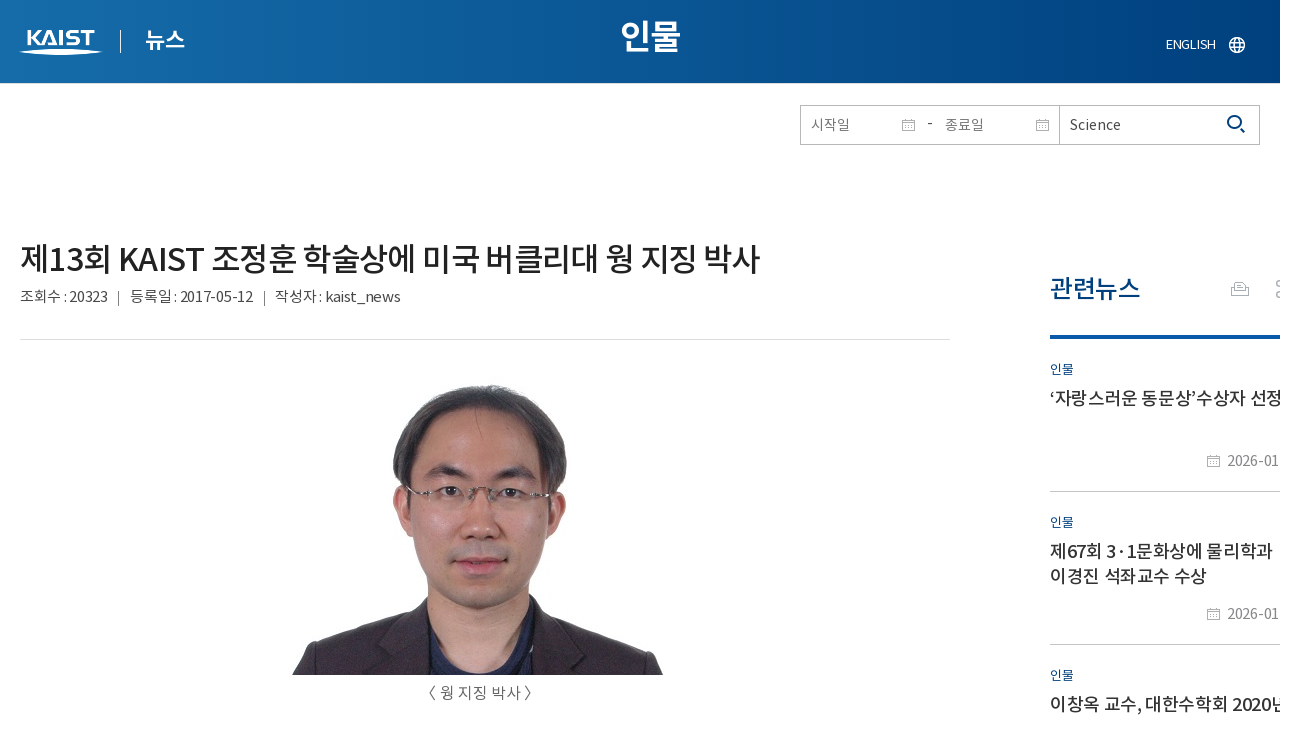

--- FILE ---
content_type: text/html; charset=UTF-8
request_url: https://news.kaist.ac.kr/news/html/news/?mode=V&mng_no=2152&skey=keyword&sval=Science&list_s_date=&list_e_date=&GotoPage=7
body_size: 42642
content:
<!DOCTYPE html>
<html lang="ko">
<head>
<meta charset="utf-8"/>
<meta name="format-detection" content="telephone=no"/>
<meta name="viewport" content="user-scalable=no,initial-scale=1.0,maximum-scale=1.0,minimum-scale=1.0,width=device-width">
<meta name="author" content=""><!-- 작성자//메인은 사이트네임,서브는 각 컨텐츠 담당자  -->
<meta name="keywords" content=""><!-- 키워드 //SEO검색 관련으로 인하여 삽입 // 각 컨텐츠 별로 추가 또는 컨텐츠타이틀 게시판view는 게시글 제목 -->
<meta name="description" content="사이트 설명을 간략히 기록 해주세요."><!--  상세설명 -->
<meta name="copyright" content="">
<meta property="og:type" content="website">
<meta property="og:title" content="NEWS">
<meta property="og:image" content="/common/img/logo.png">
<meta property="og:description" content="사이트 설명을 간략히 기록 해주세요.">
<title>NEWS</title>

<link rel="stylesheet" href="/pcms/common/css/common.css" />
<!-- <link rel="stylesheet" href="/news/css/common.css" />폰트리셋 -->

<link rel="stylesheet" href="/pcms/common/pluigs/bootstrap/bootstrap.min.css" />
<link rel="stylesheet" href="/pcms/common/font/font-awesome.css" />
<link rel="stylesheet" href="/pcms/common/css/acego.ui.min.css" />
<link rel="stylesheet" href="/common/js/jquery-ui-1.12.1/jquery-ui.min.css" type="text/css" media="all">
<link rel="stylesheet" href="/site/news/css/layout.css?v=202107141426" type="text/css" media="all">
<link rel="stylesheet" href="/site/news/css/skin.css" type="text/css" media="all">

<!-- <link rel="stylesheet" href="/news/css/layout.css" type="text/css" media="all"> -->
    <link rel="stylesheet" href="/pcms/common/css/program.css" />
    <link rel="stylesheet" href="/pcms/common/css/board.min.css" />
    <link rel="stylesheet" href="/pcms/common/css/ir-icon.css" />


<link rel="stylesheet" href="/site/common/css/prog.css" type="text/css" media="all">
<link rel="stylesheet" href="/site/news/css/prog.css" />
<!-- basic script -->
<script src="/pcms/common/pluigs/jQuery/jquery-3.3.1.min.js"></script>
<script src="/pcms/common/pluigs/jQuery/jquery-migrate-1.4.1.min.js" defer="defer"></script>
<script src="/pcms/common/pluigs/jQueryUI/jquery-ui.min.js" defer="defer"></script>
<script src="/pcms/common/js/acego.common.js" defer="defer"></script>
<script src="/pcms/common/js/scroll/common-scroll.js" defer="defer"></script>
<script src="/pcms/common/js/popzone/common-popup.js" defer="defer"></script>
<script src="/common/js/common.js" defer="defer"></script> <!-- common js -->

<script src="/site/news/js/layout.js" defer="defer"></script>

    <script src="/common/js/sns_sharer.js" defer="defer"></script><!-- sharer link -->
    <script src="/pcms/common/pluigs/print/jQuery.print.min.js" defer="defer"></script>
<!--[if lt IE 9]>
<script src="/pcms/common/pluigs/html5/html5shiv.min.js" defer="defer"></script>
<![endif]-->
<!-- Global site tag (gtag.js) - Google Analytics -->
<script async src="https://www.googletagmanager.com/gtag/js?id=UA-157425677-4"></script>
<script>
    window.dataLayer = window.dataLayer || [];
    function gtag(){dataLayer.push(arguments);}
    gtag('js', new Date());

    gtag('config', 'UA-157425677-4');
</script>

</head>


<body >
    <!-- 스킵네비케이션시작 -->
    <div id="skipnavi">
                <a href="#txt">본문 바로가기</a>
        <a href="#gnb">대메뉴 바로가기</a>
            </div>
    <!-- 스킵네비케이션끝 -->
	    <!-- <div id="newsletter_popup">
        <div class="newsletter-wrap">
            <div class="newsletter_box01">
                <div class="letter-txt">
                    <em>KAIST</em>
                    <strong>Newsletter Vol.6</strong>
                    <span>KAIST의 2020.03.22일자 소식을 메일로 받아보세요!</span>
                </div>
                <div class="letter-btn">
                    <a href="#n" class="lbtn letter-go">바로가기</a>
                    <a href="#n" class="lbtn letter-apply">구독신청</a>
                    <a href="#n" class="letter-close">닫기</a>
                </div>
            </div>
            <div class="newsletter_box02">
                <div class="letter-txt">
                    <strong>이메일 주소를 입력해주세요!</strong>
                </div>
                <div class="letter-btn">
                    <input type="text" title="이메일 주소를 입력해주세요" name="email" value="">
                    <a href="#n" class="lbtn letter-apply">구독신청</a>
                    <a href="#n" class="letter-close">닫기</a>
                </div>
            </div>
        </div>
    </div> -->

    <div id="wrap">
        <!-- header -->
        <div id="header">
            <div class="layout">
                <h1><a href="https://www.kaist.ac.kr/kr/">KAIST</a></h1>
                <strong><a href="/news/">뉴스</a></strong>
                <div class="util">
                    <button class="btn_util">유틸열기</button>
                </div>

                
                <div class="etc">
                    <ul>
                        <li>
                            <!--
                                <form name="searchFrm" id="searchFrm" action="/news/html/news/" method="post" >
                                <fieldset>
                                    <legend>홈페이지 통합검색</legend>
                                    <div class="search-select">
                                        <span>
                                            <select name="skey" title="검색 영역 선택">
                                                <option value="keyword">키워드</option>
                                                <option value="college">단과대학</option>
                                                <option value="department">학과</option>
                                                <option value="mayorlab">연구실</option>
                                            </select>
                                        </span>
                                    </div>
                                    <span class="or">or</span>
                                    <div class="search-text">
                                        <span><input type="text" name="sval" value="" title="검색어를 입력해주세요" placeholder="검색어를 입력해주세요" class="form-control"></span>
                                        <input type="submit" value="검색">
                                    </div>
                                </fieldset>
                                </form>
                            -->
                                                        <form name="searchForm" id="searchForm" action="/news/html/news/" method="post" >
                            <fieldset>
                                <legend>홈페이지 통합검색</legend>
                                <input type="hidden" name="order" value="" >
                                <div class="date_box">
                                    <div class="calendar">
                                        <div class="date date_s">
                                            <input type="text" class="datepicker" placeholder="시작일" name="list_s_date" value="" >
                                        </div>
                                        <div class="mid">-</div>
                                        <div class="date date_e">
                                            <input type="text" class="datepicker" placeholder="종료일" name="list_e_date"  value="">
                                        </div>
                                    </div>
                                    <div class="search">
                                        <input type="text" title="검색어를 입력해주세요" placeholder="검색어를 입력해주세요"  name="sval"  value="Science">
                                        <button>검색</button>
                                    </div>
                                </div>

                                <div class="btn_box">
                                    <!--
                                <script type="text/javascript">
                                     function goSearct_order() {
                                        var f = document.searchForm;
                                        var typ = $('#orderType option:selected').val();
                                        f.order.value=typ;
                                        f.submit();
                                     }
                                </script>
                                    <span class="select-box design-select gray-select small-select">
                                        <select class="design-select" id="orderType" onchange="goSearct_order()" title="검색조건" select-design="true">
                                         <option value="1" >최신순</option>
                                         <option value="2" >조회순</option>
                                        </select>
                                    </span> -->
                                    <!--
                                    <a href="#n" class="new " onclick="orderSearch('1');">최신순</a>
                                    <a href="#n" class="view  " onclick="orderSearch('2');">조회순</a>
                                    -->
                                </div>
                            </fieldset>
                            </form>
                        </li>
                        <li class="language"><a href="/newsen/">ENGLISH</a></li>
                    </ul>
                </div>

                <!-- <button class="btn_sitemap"><span>사이트맵</span></button>
                <div id="sitemapbox" tabindex="0"></div> -->
                <button class="btn_mgnb"><span>메뉴 열기</span></button>
            </div>
        </div>
        <!-- //header -->





            <!-- container -->
        <div id="container">
            <div class="layout">

                <div id="contents">
                    <div id="txt">
                        

    
<!-- <link rel="stylesheet" href="/common/css/prog.css" type="text/css" media="all"> -->

		
<div>
<!-- content start -->
<!-- location -->
<div id="location">
    <div id="path">
        <button class="print" data-print="print">프린트</button>
        <div class="sns">
            <button>공유</button>
            <div class="sns_box">
                <ul>
                    <li class="t"><a href="#" onclick="twitterOpen('NEWS','https://news.kaist.ac.kr/news/html/news/?mode=V&amp;mng_no=2152&amp;skey=keyword&amp;sval=Science&amp;list_s_date=&amp;list_e_date=&amp;GotoPage=7');return false;" title="트위터 공유하기, 새창열림">트위터</a></li>
                    <li class="f"><a href="#" onclick="facebookOpen('NEWS','https://news.kaist.ac.kr/news/html/news/?mode=V&amp;mng_no=2152&amp;skey=keyword&amp;sval=Science&amp;list_s_date=&amp;list_e_date=&amp;GotoPage=7');return false;" title="페이스북 공유하기, 새창열림">페이스북</a></li>
                </ul>
                <a href="#" class="btn_close">닫기</a>
            </div>
        </div>
    </div>
</div>
<!-- //location -->
		<div class="prog_bord prog_bord_view">
			<div class="wrap">
				
			
				<div class="top_layout left">
					<div class="tit_box">
						<h2>인물</h2>
					</div>

					<!-- <form name="searchForm" action="?" method="post" >
					<div class="date_box">
						<div class="calendar">	
							<div class="date date_s">
								<input type="text" class="datepicker" placeholder="시작일" name="list_s_date">
							</div>							
							<div class="mid">-</div>
							<div class="date date_e">
								<input type="text" class="datepicker" placeholder="종료일" name="list_e_date">
							</div>							
						</div>
						<div class="search">
							<input type="text" title="검색어를 입력해주세요" placeholder="검색어를 입력해주세요" name="sval">
							<input type="submit" value="검색" ><button>검색</button> 
						</div>
					</div>			
					</form> -->
				</div>

				<div class="prog_layout">
					<div class="prog_tit">
						<strong>제13회 KAIST 조정훈 학술상에 미국 버클리대 웡 지징 박사​</strong>
						<div class="prog_stit">
							<span class="views">조회수<!-- 조회수 -->&nbsp;:&nbsp;20323</span>
							<span class="date">등록일<!-- 등록일 -->&nbsp;:&nbsp;2017-05-12</span>
							<span class="writer">작성자<!-- 작성자 -->&nbsp;:&nbsp;kaist_news</span>
						</div>
					</div>
					<div class="prog_contents">
						 
						<div class="txt_box">
							<p><p align="center" style="text-align: center;"><img title="" style="border: 0px solid rgb(0, 0, 0); border-image: none; width: 400px; height: 305px; vertical-align: baseline;" alt="" src="//www.kaist.ac.kr/Upl/se2/201705/20170518091648_22997_377934616.jpg"><br>
〈 웡 지징 박사 〉<br style="clear: both;"></p>
<p style="text-align: justify;">&lsquo;제13회 KAIST 조정훈 학술상&rsquo; 수상자로 미국 UC 버클리大 웡 지징(Wong, Zi Jing) 박사가 선정됐다. 웡 박사는 광학 메타물질 분야에서 Zero 굴절율 구현, 굴절율의 조작, 3D 투명 망토 구현 등 국제적으로 인정받는 우수한 연구업적과 함께 세계 최고의 권위를 자랑하는 과학저널인 사이언스(Science)와 네이처 포토닉스(Nature Photonics)에 각각 3편과 2편의 연구논문을 발표한 공로를 인정받았다.<br>
<br>
 웡 박사는 이와 함께 미국 재료연구학회가 주는 최우수 대학원생 연구상(MRS Graduate Student Award-Gold medal) 등 국제적으로 저명한 다수의 학회로부터 베스트 논문상을 수상했다.&nbsp;우리대학은 웡 박사 외에 항공우주공학과 박사과정 김현탁씨를 비롯, 고려대 기계공학과 석&middot;박사 통합과정 박호성, 공주사대부고 최형진 등 학생 3명을 장학생으로 선발하고 이들에게 12일 오전 본관 1층 대회의실에서 신성철 총장이 직접 장학금을 전달했다.<br>
<br>
 'KAIST 조정훈 학술상&rsquo;은 2003년 5월 로켓실험실에서 연구를 수행하던 중 불의의 사고로 숨진 故 조정훈 명예박사를 기리기 위해 제정됐다. 이 상은 故 조 박사의 부친인 조동길 공주대 교수(국어교육학과&middot;2015년 정년&nbsp; 퇴임)가 유족보상금 및 사재를 합쳐 우리대학에 학술기금으로 기부한 4억7,800만원을 재원으로 만들어졌으며 학교는 2005년부터 매년 항공우주공학분야에서 뛰어난 연구업적을 이룬 젊은 과학자를 발굴해 시상하고 있다. <br>
<br> 학교는 또 이 기금으로 故 조 박사가 재학했던 우리대학과 고려대, 공주사대부고에서 매년 각 1명씩 장학생을 선발해서 장학금을 수여하고 있는데 학술상 수상자에게는 2,000만원의 상금이, 그리고 대학(원)생은 400만원, 고등학생은 250만원의 장학금이 지급된다.</p></p>

							 

						</div>
						<!-- <div class="img_line">
							<img src="img/prog/prog_bord_img02.jpg" alt="">
						</div> -->
					</div>
					<div class="prog_tag">
						<div class="tag_box">
							<a href='?skey=keyword&amp;sval=%EC%A0%9C13%ED%9A%8C+KAIST+%EC%A1%B0%EC%A0%95%ED%9B%88+%ED%95%99%EC%88%A0%EC%83%81'>제13회 KAIST 조정훈 학술상</a><a href='?skey=keyword&amp;sval=%EC%88%98%EC%83%81%EC%9E%90'>수상자</a><a href='?skey=keyword&amp;sval=UC+%EB%B2%84%ED%81%B4%EB%A6%AC'>UC 버클리</a><a href='?skey=keyword&amp;sval=%EC%9B%A1+%EC%A7%80%EC%A7%95'>웡 지징</a><a href='?skey=keyword&amp;sval=Wong+Zi+Jing'>Wong Zi Jing</a><a href='?skey=keyword&amp;sval=%EA%B4%91%ED%95%99+%EB%A9%94%ED%83%80%EB%AC%BC%EC%A7%88'>광학 메타물질</a><a href='?skey=keyword&amp;sval=Zero+%EA%B5%B4%EC%A0%88%EC%9C%A8'>Zero 굴절율</a><a href='?skey=keyword&amp;sval=3D+%ED%88%AC%EB%AA%85+%EB%A7%9D%ED%86%A0'>3D 투명 망토</a><a href='?skey=keyword&amp;sval=%EC%97%B0%EA%B5%AC%EC%97%85%EC%A0%81'>연구업적</a><a href='?skey=keyword&amp;sval=%EC%82%AC%EC%9D%B4%EC%96%B8%EC%8A%A4'>사이언스</a><a href='?skey=keyword&amp;sval=Science'>Science</a><a href='?skey=keyword&amp;sval=%EB%84%A4%EC%9D%B4%EC%B2%98+%ED%8F%AC%ED%86%A0%EB%8B%89%EC%8A%A4'>네이처 포토닉스</a><a href='?skey=keyword&amp;sval=Nature+Photonics'>Nature Photonics</a><a href='?skey=keyword&amp;sval=%EA%B9%80%ED%98%84%ED%83%81'>김현탁</a><a href='?skey=keyword&amp;sval=%EB%B0%95%ED%98%B8%EC%84%B1'>박호성</a><a href='?skey=keyword&amp;sval=%EC%B5%9C%ED%98%95%EC%A7%84'>최형진</a><a href='?skey=keyword&amp;sval=KAIST+%EC%A1%B0%EC%A0%95%ED%9B%88+%ED%95%99%EC%88%A0%EC%83%81'>KAIST 조정훈 학술상</a><a href='?skey=keyword&amp;sval=%ED%95%AD%EA%B3%B5%EC%9A%B0%EC%A3%BC%EA%B3%B5%ED%95%99'>항공우주공학</a><a href='?skey=keyword&amp;sval=%EA%B3%A0%EB%A0%A4%EB%8C%80'>고려대</a><a href='?skey=keyword&amp;sval=%EA%B3%B5%EC%A3%BC%EC%82%AC%EB%8C%80%EB%B6%80%EA%B3%A0'>공주사대부고</a>							<a href='?skey=prof&amp;sval=%EC%8B%A0%EC%84%B1%EC%B2%A0'>신성철</a>																					
							<!-- <a href="#n">#유기화학</a>
							<a href="#n">#양자</a>
							<a href="#n">#유기화학</a>
							<a href="#n">#양자</a> -->
						</div>
						<!-- <div class="download">
							<a href="#" class="btn type_1 down small"><span>다운로드</span></a>
						</div> -->
					</div>	
					<div class="bottom_layout"></div>
					<div class="mt_20 text-right">    
							<a href="?&amp;skey=keyword&amp;sval=Science&amp;list_s_date=&amp;list_e_date=&amp;GotoPage=7" class="btn small type_1"><span>목록<!-- 목록 --></span></a>    
				            <!-- <a href='?&amp;skey=keyword&amp;sval=Science&amp;list_s_date=&amp;list_e_date=&amp;GotoPage=7' class="btn btn-file"><i class="ir ir-bbs ir-usfile left ir-homepage"></i> 목록</a> -->
				    </div>		
				    
				</div>
				
				



			</div>
											<div class="quick_news">
					<div class="quick_tit">
						<strong>관련뉴스<!-- 관련뉴스 --></strong>
					</div>
					<div class="ui ui-list__card ui05">
						<ul class="obj col1">
													<li class="col">
								<a href="http://news.kaist.ac.kr/news/html/news/?mode=V&amp;mng_no=57391">
									<div class="item">
										<!-- <div class="thm--box">
										    <div class="inner">
										    	<img class="card-img-top" src="/pcms/common/images/common/no_img.jpg" alt="">
										    </div>
																			  	</div> -->
										<div class="card--body">
											<em class="ui-list__subtitle">인물</em>
										    <strong class="ui-list__title">‘자랑스러운 동문상’수상자 선정</strong>
										    <p class="ui-list__txt">우리 대학은 총동문회(회장 이윤태)가 &amp;lsquo;KAIST 자랑스러운 동문상&amp;rsquo;수상자를 선정했다고 16일 밝혔다.
&amp;lsquo;KAIST 자랑스러운 동문상&amp;rsquo;은 올해부터 혁신창업, 산업기여, 학술연구, 공공혁신, 사회봉사, 젊은동문 등 6개 부문으로 확대&amp;middot;개편돼, 각계에서 활약 중인 동문들의 성과를 폭넓게 조명한다. 시상식은 16일 오후 5시 서울 엘타워에서 열리는 &amp;lsquo;2026년 KAIST 신년교례회&amp;rsquo;에서 진행된다.
혁신창업 부문 수상자로는 유동근 ㈜루닛 최고인공지능책임자(CAIO)(전기및전자공학부 학사 2011, 석사 2013, 박사 2019 졸업)가 선정됐다. 유 CAIO는 2013년 국내 1세대 딥러닝 AI 스타트업 루닛을 공동 창업해 암 진단&amp;middot;치료 분야의 AI 기술을 선도했으며, 최근에는 &amp;lsquo;AI 특화 파운데이션 모델 프로젝트&amp;rsquo;를 이끌며 의료 AI 산업의 국가 경쟁력 강화에 기여했다.</p>
										    <span class="ui-list__date">2026-01-16</span>
										</div>
									</div>
								</a>
							</li>
												<li class="col">
								<a href="http://news.kaist.ac.kr/news/html/news/?mode=V&amp;mng_no=57112">
									<div class="item">
										<!-- <div class="thm--box">
										    <div class="inner">
										    	<img class="card-img-top" src="/pcms/common/images/common/no_img.jpg" alt="">
										    </div>
																			  	</div> -->
										<div class="card--body">
											<em class="ui-list__subtitle">인물</em>
										    <strong class="ui-list__title">제67회 3·1문화상에 물리학과 이경진 석좌교수 수상​</strong>
										    <p class="ui-list__txt">우리 대학 이경진 석좌교수가 제67회 3&amp;middot;1문화상 수상자로 선정됐다.
학술상 자연과학부문 수상자인 이경진 석좌교수는 지난 20여년간 스핀트로닉스 연구에 매진하며 기존 학계의 통념을 넘어서는 거대 양자 스핀 펌핑 현상을 세계 최초로 발견했다. 그의 연구는 물리학 분야의 오랜 난제를 해결함과 동시에 차세대 반도체 기술 개발을 위한 새로운 이론적 토대를 제시한 성과로 평가받고 있으며, 세계적 석학으로서 물리학 발전에 기여한 점을 인정받았다.
3&amp;middot;1문화상은 숭고한 3&amp;middot;1운동 정신을 계승해 우리나라의 문화 향상과 학술&amp;middot;산업 발전에 기여한 인사를 포상하기 위해 1959년 창설됐으며, 1960년 3월1일 제1회 시상식을 거행했다. 이후 1966년 8월 재단법인 3&amp;middot;1문화재단 설립으로 이어진 공익 포상 제도다.
수상자에게는 상패와 메달, 상금 1억원을 수여되며, 시상식은 3월 1일 오전 10시 서울 중구 웨스틴 조선 호텔에서</p>
										    <span class="ui-list__date">2026-01-09</span>
										</div>
									</div>
								</a>
							</li>
												<li class="col">
								<a href="http://news.kaist.ac.kr/news/html/news/?mode=V&amp;mng_no=10452">
									<div class="item">
										<!-- <div class="thm--box">
										    <div class="inner">
										    	<img class="card-img-top" src="/pcms/common/images/common/no_img.jpg" alt="">
										    </div>
																			  	</div> -->
										<div class="card--body">
											<em class="ui-list__subtitle">인물</em>
										    <strong class="ui-list__title">이창옥 교수, 대한수학회 2020년 학술상 수상</strong>
										    <p class="ui-list__txt">우리대학 수리과학과 이창옥 교수가 대한수학회의 2020 학술상 수상자로 선정됐다. 

대한수학회가 다년간 우수한 연구 업적을 낸 회원에게 수여하는 상으로 이 교수는 건축, 구조해석 등의 기본인 유한요소법(대상을 유한개로 분할해 각 영역에 대한 계산을 하는 기법)으로 수학 문제를 풀 때 시간을 줄이는 병렬계산 영역분할법을 개발했다. 최근에는 의료영상 데이터 연구에 편미분방정식 등에 기반한 영역분할법을 적용하면서 유한요소법의 응용 범위를 확장하고 있다.

시상식은  10월 23~24일 온라인으로 열리는 대한수학회 정기총회 및 가을 연구발표회에서 진행될 예정이다.</p>
										    <span class="ui-list__date">2020-10-23</span>
										</div>
									</div>
								</a>
							</li>
												<li class="col">
								<a href="http://news.kaist.ac.kr/news/html/news/?mode=V&amp;mng_no=7190">
									<div class="item">
										<!-- <div class="thm--box">
										    <div class="inner">
										    	<img class="card-img-top" src="/pcms/common/images/common/no_img.jpg" alt="">
										    </div>
																			  	</div> -->
										<div class="card--body">
											<em class="ui-list__subtitle">인물</em>
										    <strong class="ui-list__title">제16회 KAIST 조정훈 학술상에 한국항공우주연구원 조동현 박사</strong>
										    <p class="ui-list__txt">&amp;lsquo;제16회 KAIST 조정훈 학술상&amp;rsquo;수상자로 한국항공우주연구원(KARI) 조동현 박사가 선정됐다.
우리 대학은 조동현 박사 외에 우리 대학 항공우주공학과 윤용태 박사과정, 고려대 기계공학과 이현민 석&amp;middot;박사통합과정, 공주사대부고 임선주 학생 등 3명을 장학생으로 선발하고 이들에게 13일 오전 본관 1층 대회의실에서 장학금을 전달한다고 12일 밝혔다.
조동현 박사는 우주 개발 분야에서 총 6편의 SCI급 논문을 등재했으며, 35편의 학술대회 논문, 40여 건의 국내외 특허를 출원하거나 등록하는 등 다수의 항공우주 분야 연구를 성공적으로 수행한 공로를 인정받았다.
조동현 박사는 지난 2011년부터 우주 파편 충돌위험 종합관리 및 제거 시스템 지상 시험모델 개발 사업을 통해 국내 운용 위성에 대한 우주 파편의 충돌위험을 종합적으로 분석하고 관리하는 KARISMA 소프트웨어를 개발해 운영 중이다. 조 박사는 특히 우주 파편 제거 알고리즘 개발을 위한</p>
										    <span class="ui-list__date">2020-05-13</span>
										</div>
									</div>
								</a>
							</li>
												<li class="col">
								<a href="http://news.kaist.ac.kr/news/html/news/?mode=V&amp;mng_no=8450">
									<div class="item">
										<!-- <div class="thm--box">
										    <div class="inner">
										    	<img class="card-img-top" src="/pcms/common/images/common/no_img.jpg" alt="">
										    </div>
																			  	</div> -->
										<div class="card--body">
											<em class="ui-list__subtitle">행사</em>
										    <strong class="ui-list__title">주영석 교수, 제13회 아산의학상 젊은의학자상 수상</strong>
										    <p class="ui-list__txt">우리 대학 의과학대학원 주영석 교수가 아산사회복지재단(이사장 정몽준)이 선정한 제13회 아산의학상 젊은의학자부문 수상자로 선정됐다. 
만 40세 이하의 의과학자를 선정하는 젊은의학자부문에 주 교수는 연세대 의과대학 이용호 교수와 함께 선정됨으로써 5천만 원의 상금을 수여받는다.
아산사회복지재단은 기초의학 및 임상의학 분야에서 뛰어난 업적을 이룬 의과학자를 격려하기 위해 2007년 아산의학상을 제정했다.
심사위원회와 운영위원회의 심사과정을 거쳐 연구의 일관성과 독창성, 해당 연구의 국내외 영향력, 의학발전 기여도, 후진 양성 등을 종합적으로 평가해 제13회 아산의학상 수상자를 선정했다. 
주영석 교수는 암유전체 돌연변이의 생성 원리를 규명했으며, 특히 일부 폐암은 흡연과 무관하게 폐 세포 내 염색체의 파괴적 변화에 의해 형성될 수 있다는 것을 증명하며 암의 예방, 진단 및 치료법 개발에 기여한 연구 업적을 인정받았다.
시상식은 3월 19일 오후6시 서울 그랜드 하얏트호텔에</p>
										    <span class="ui-list__date">2020-01-22</span>
										</div>
									</div>
								</a>
							</li>
					

							<!-- <li class="col">
								<a href="#n">
									<div class="item">
										<div class="thm--box">
										    <div class="inner">
										    	<img class="card-img-top" src="/pcms/common/images/common/no_img.jpg" alt="">
										    </div>
									  	</div>
										<div class="card--body">
											<em class="ui-list__subtitle">대덕넷</em>
										    <strong class="ui-list__title">THE 2019 세계대학 영향력 순위 ‘산업혁신 및 인프라’ 부문 세계 4위</strong>
										    <p class="ui-list__txt">내용이 들어갑니다.</p>
										    <span class="ui-list__date">2019.10.17</span>
										</div>
									</div>
								</a>
							</li>
							<li class="col">
								<a href="#n">
									<div class="item">
										<div class="thm--box">
										    <div class="inner">
										    	<img class="card-img-top" src="/pcms/common/images/common/no_img.jpg" alt="">
										    </div>
									  	</div>
										<div class="card--body">
											<em class="ui-list__subtitle">중앙일보</em>
										    <strong class="ui-list__title">사람 동작 따라 격투하는 ‘리얼스틸’ 로봇, 게임올림픽에 등장 </strong>
										    <p class="ui-list__txt">내용이 들어갑니다.</p>
										    <span class="ui-list__date">2019.10.17</span>
										</div>
									</div>
								</a>
							</li>
							<li class="col">
								<a href="#n">
									<div class="item">
										<div class="thm--box">
										    <div class="inner">
										    	<img class="card-img-top" src="/pcms/common/images/common/no_img.jpg" alt="">
										    </div>
									  	</div>
										<div class="card--body">
											<em class="ui-list__subtitle">한국경제</em>
										    <strong class="ui-list__title">창업인재 키운 KAIST, 최고 공대</strong>
										    <p class="ui-list__txt">내용이 들어갑니다.</p>
										    <span class="ui-list__date">2019.10.17</span>
										</div>
									</div>
								</a>
							</li>
							<li class="col">
								<a href="#n">
									<div class="item">
										<div class="thm--box">
										    <div class="inner">
										    	<img class="card-img-top" src="/pcms/common/images/common/no_img.jpg" alt="">
										    </div>
									  	</div>
										<div class="card--body">
											<em class="ui-list__subtitle">대덕넷</em>
										    <strong class="ui-list__title">글로벌기술사업화센터, 2019 글로벌 기술 사업화 콘퍼런스·워크숍 개최 글로벌기술사업화센터, 2019글로벌 기술 사업화 콘퍼런스·워크숍 개최 </strong>
										    <p class="ui-list__txt">내용이 들어갑니다.</p>
										    <span class="ui-list__date">2019.10.17</span>
										</div>
									</div>
								</a>
							</li>
							<li class="col">
								<a href="#n">
									<div class="item">
										<div class="thm--box">
										    <div class="inner">
										    	<img class="card-img-top" src="/pcms/common/images/common/no_img.jpg" alt="">
										    </div>
									  	</div>
										<div class="card--body">
											<em class="ui-list__subtitle">서울경제</em>
										    <strong class="ui-list__title">메디톡스, 4기 펠로우십 장학금 6천만 원 KAIST에 전달</strong>
										    <p class="ui-list__txt">내용이 들어갑니다.</p>
										    <span class="ui-list__date">2019.10.17</span>
										</div>
									</div>
								</a>
							</li>
							<li class="col">
								<a href="#n">
									<div class="item">
										<div class="thm--box">
										    <div class="inner">
										    	<img class="card-img-top" src="/pcms/common/images/common/no_img.jpg" alt="">
										    </div>
									  	</div>
										<div class="card--body">
											<em class="ui-list__subtitle">한국경제</em>
										    <strong class="ui-list__title">창업인재 키운 KAIST, 최고 공대</strong>
										    <p class="ui-list__txt">내용이 들어갑니다.</p>
										    <span class="ui-list__date">2019.10.17</span>
										</div>
									</div>
								</a>
							</li>
							<li class="col">
								<a href="#n">
									<div class="item">
										<div class="thm--box">
										    <div class="inner">
										    	<img class="card-img-top" src="/pcms/common/images/common/no_img.jpg" alt="">
										    </div>
									  	</div>
										<div class="card--body">
											<em class="ui-list__subtitle">대덕넷</em>
										    <strong class="ui-list__title">사람 동작 따라 격투하는 ‘리얼스틸’ 로봇, 게임올림픽에 등장 </strong>
										    <p class="ui-list__txt">내용이 들어갑니다.</p>
										    <span class="ui-list__date">2019.10.17</span>
										</div>
									</div>
								</a>
							</li>		 -->			
						</ul>									
					</div>
				</div>		</div><!--prog_bord-->



    


<!-- content end -->
</div>

	
	
	<!-- <div id="charge">
        					<div class="inner">
        						<span><b>콘텐츠담당</b> : </span>
        					</div>
        				</div> -->
	</div>
	</div>
	</div>
	</div>
	<!-- //container -->
		<!-- content  -->


	<!-- footer -->
	<div id="footer">
	    <div class="layout">
	        <!-- <div class="content_controll">
                                        <a href="#" class="btn_campussite btn_site"><span>교내 주요사이트</span><span class="btnmore"></span></a>
                                        <div class="campussite sitebox">
                                          <ul>
                                            <li><a href="http://kds.kaist.ac.kr" target="_blank" title="새창">생활관</a></li>
                                            <li><a href="http://gifted.kaist.ac.kr" target="_blank" title="새창">과학영재교육연구원</a></li>
                                            <li><a href="https://academy.kaist.ac.kr" target="_blank" title="새창">교육원</a></li>
                                            <li><a href="https://nojo.kaist.ac.kr/" target="_blank" title="새창">노동조합</a></li>
                                            <li><a href="http://leadership.kaist.ac.kr" target="_blank" title="새창">글로벌리더십센터</a></li>
                                            <li><a href="http://www.nnfc.re.kr" target="_blank" title="새창">나노종합기술원</a></li>
                                            <li><a href="http://visionhall.kaist.ac.kr" target="_blank" title="새창">비전관</a></li>
                                            <li><a href="http://csrc.kaist.ac.kr" target="_blank" title="새창">사이버보안연구센터</a></li>
                                            <li><a href="http://ouic.kaist.ac.kr" target="_blank" title="새창">산학협력단</a></li>
                                            <li><a href="http://kis.kaist.ac.kr/" target="_blank" title="새창">연구원</a></li>
                                            <li><a href="http://ita.kaist.ac.kr" target="_blank" title="새창">IT아카데미</a></li>
                                            <li><a href="https://kara.kaist.ac.kr/" target="_blank" title="새창">중앙분석센터</a></li>
                                            <li><a href="http://tbic.kaist.ac.kr" target="_blank" title="새창">창업보육센터</a></li>
                                            <li><a href="http://startup.kaist.ac.kr" target="_blank" title="새창">창업원</a></li>
                                            <li><a href="http://www.ilovekaist.net" target="_blank" title="새창">총동문회</a></li>
                                            <li><a href="http://www.kaistpress.com" target="_blank" title="새창">출판부</a></li>
                                            <li><a href="http://career.kaist.ac.kr" target="_blank" title="새창">채용정보</a></li>
                                            <li><a href="https://clinic.kaist.ac.kr/" target="_blank" title="새창">클리닉</a></li>
                                            <li><a href="http://urs.kaist.ac.kr" target="_blank" title="새창">통합예약</a></li>
                                            <li><a href="http://portal.kaist.ac.kr" target="_blank" title="새창">포탈</a></li>
                                            <li><a href="https://audit.kaist.ac.kr/" target="_blank" title="새창">감사실</a></li>
                                            <li><a href="http://kor.kias.re.kr/" target="_blank" title="새창">고등과학원</a></li>
                                            <li><a href="http://celt.kaist.ac.kr" target="_blank" title="새창">교수학습혁신센터</a></li>
                                            <li><a href="http://profasso.kaist.ac.kr" target="_blank" title="새창">교수협의회</a></li>
                                            <li><a href="http://io.kaist.ac.kr/index.do" target="_blank" title="새창">국제협력처</a></li>
                                            <li><a href="http://archives.kaist.ac.kr" target="_blank" title="새창">기록포털</a></li>
                                            <li><a href="http://library.kaist.ac.kr" target="_blank" title="새창">도서관</a></li>
                                            <li><a href="http://giving.kaist.ac.kr" target="_blank" title="새창">발전재단</a></li>
                                            <li><a href="https://kcc.kaist.ac.kr/" target="_blank" title="새창">상담센터</a></li>
                                            <li><a href="http://lang.kaist.ac.kr" target="_blank" title="새창">어학센터</a></li>
                                            <li><a href="http://yebigun.kaist.ac.kr" target="_blank" title="새창">예비군대대</a></li>
                                            <li><a href="http://satrec.kaist.ac.kr" target="_blank" title="새창">인공위성연구소</a></li>
                                            <li><a href="https://humanrights.kaist.ac.kr/" target="_blank" title="새창">인권윤리센터</a></li>
                                            <li><a href="http://ict.kaist.ac.kr" target="_blank" title="새창">IT서비스</a></li>
                                            <li><a href="http://info.kaist.ac.kr" target="_blank" title="새창">학술문화원</a></li>
                                            <li><a href="https://www.ksa.hs.kr" target="_blank" title="새창">한국과학영재학교</a></li>
                                          </ul>
                                        </div>
                                        <a href="#" class="btn_prev"><span>이전페이지</span></a>
                                        <a href="#" class="btn_top"><span>위로</span></a>
                                </div> -->
	        <div class="sns">
	            <ul>
	                <li class="hub"><a href="https://social.kaist.ac.kr/" target="_blank" title="새창열림">SNS허브</a></li>
	                <!-- <li class="tw"><a href="https://twitter.com/kaistpr" target="_blank" title="새창열림">트위터</a></li> -->
	                <li class="fa"><a href="https://www.facebook.com/KAIST.official" target="_blank" title="새창열림">페이스북</a></li>
	                <li class="in"><a href="https://www.instagram.com/official_kaist/" target="_blank" title="새창열림">인스타그램</a></li>
	                <li class="yo"><a href="https://www.youtube.com/c/KAISTofficial" target="_blank" title="새창열림">유튜브</a></li>
	            </ul>
	        </div>
	        <!-- <div class="menu">
                                        <ul class="depth2_ul">
                                                <li><a href="https://www.kaist.ac.kr/kr/html/footer/0801.html" title="새창으로 링크 열림" target="_blank">알림사항</a></li>
                                                <li><a href="https://www.kaist.ac.kr/kr/html/footer/0802.html" title="새창으로 링크 열림" target="_blank">학사공지</a></li>
                                                <li><a href="https://www.kaist.ac.kr/kr/html/footer/0814.html" title="새창으로 링크 열림" target="_blank">채용/초빙</a></li>
                                                <li><a href="https://www.kaist.ac.kr/kr/html/footer/0815.html" title="새창으로 링크 열림" target="_blank">입찰/구매</a></li>
                                                <li><a href="https://www.kaist.ac.kr/kr/html/campus/0515.html" title="새창으로 링크 열림" target="_blank">행사안내</a></li>
                                                <li><a href="http://audit.kaist.ac.kr/petition/upload.do" target="_blank" title="새창으로 링크 열림">감사실신문고</a></li>
                                                <li><a href="http://audit.kaist.ac.kr/solicit/upload.do" target="_blank" title="새창으로 링크 열림">청탁금지법</a></li>
                                                <li><a href="https://www.kaist.ac.kr/kr/html/footer/0806.html" title="새창으로 링크 열림" target="_blank">경영공시</a></li>
                                                <li><a href="https://www.kaist.ac.kr/kr/html/footer/0807.html" title="새창으로 링크 열림" target="_blank">정보공개</a></li>
                                                <li><a href="http://www.acrc.go.kr/acrc/index.do" target="_blank" title="새창으로 링크 열림">국민권익위</a></li>
                                                <li><a href="https://www.kaist.ac.kr/kr/html/footer/0809.html" title="새창으로 링크 열림" target="_blank">행정서비스현장</a></li>
                                                <li><a href="https://www.kaist.ac.kr/kr/html/footer/0811.html" title="새창으로 링크 열림" target="_blank">교수초빙.임용</a></li>
                                                <li><a href="https://www.kaist.ac.kr/kr/html/footer/0812.html" title="새창으로 링크 열림" target="_blank">개인정보처리방침</a></li>

                                        </ul>
                                </div> -->
	        <address>
	            34141 대전광역시 유성구 대학로 291 한국과학기술원(KAIST)
	            <span>T.042-350-2114</span>
	            <span>F.042-350-2210(2220)</span>
	        </address>
	        <p class="copy">
	            Copyright (C) 2020, Korea Advanced Institute of Science and Technology, All Rights Reserved.
	        </p>
			<!-- <a href="/news/html/sub01/0103.html" class="btn type_2 link small mt_10"><span>구독해지 신청</span></a> -->
	    </div>
	</div>
	<!-- //footer -->
	</div>

	</body>

	</html>
<script>
	console.log('64');	
	</script>



--- FILE ---
content_type: text/css
request_url: https://news.kaist.ac.kr/pcms/common/css/common.css
body_size: 14008
content:
@charset "utf-8";
[lang="ko"]{word-break: keep-all}body{overflow-wrap: break-word;word-wrap:break-word;}abbr,acronym,fieldset,img,input{border:0}*,select{box-sizing:border-box;margin:0;padding:0}audio:not([controls]),hr{height:0;display:none}a,a:active,a:hover,a:link,a:visited{text-decoration:none}button,select{text-transform:none}a:link,a:visited,body,html{color:#494949}#accessibility a:link,#accessibility a:visited,a,a:hover{color:#333}*{-webkit-touch-callout:none;font-synthesis: none;-moz-font-feature-settings: 'kern';-webkit-font-smoothing: antialiased;-moz-osx-font-smoothing: grayscale;}:lang(zh-CN){font-family:"Helvetica Neue","Helvetica","Arial",sans-serif}:lang(ja){font-family:Hiragino Kaku Gothic Pro,osaka,sans-serif}:lang(en){font-family: 'Roboto','Frutiger Linotype',sans-serif;}html{-webkit-font-size-adjust:none;overflow-y:scroll;-ms-text-size-adjust:100%;-webkit-text-size-adjust:100%}a,abbr,address,article,aside,audio,body,canvas,caption,cite,dd,details,div,dl,dt,em,embed,fieldset,figcaption,figure,footer,form,h1,h2,h3,h4,h5,h6,header,hgroup,html,img,label,legend,li,menu,nav,object,ol,p,section,span,strong,summary,table,tbody,td,tfoot,th,thead,tr,ul,video{margin:0;padding:0;border:0;font:inherit;vertical-align:baseline;font-family: 'Noto Sans CJK KR' , 'Noto Sans KR', 'Noto Sans EOT', SimHei, Sans-serif,'맑은고딕','Malgun Gothic', -apple-system, BlinkMacSystemFont, "Segoe UI", Roboto, "Helvetica Neue", Arial, sans-serif,"FangSong", "仿宋", STFangSong, "华文仿宋","Apple Color Emoji", "Segoe UI Emoji", "Segoe UI Symbol",AppleGothic,Dotum,arial,sans-serif;letter-spacing: -0.02em;}h1,h2,h3,h4,h5,h6{font-size:100%;font-weight:400}img{-webkit-tap-highlight-color:transparent;max-width:100%;vertical-align:top;-ms-interpolation-mode:bicubic}body,html{height:100%;margin:0;padding:0;font-family: 'Noto Sans CJK KR' , 'Noto Sans KR', 'Noto Sans EOT', SimHei, Sans-serif,'맑은고딕','Malgun Gothic', -apple-system, BlinkMacSystemFont, "Segoe UI", Roboto, "Helvetica Neue", Arial, sans-serif,"FangSong", "仿宋", STFangSong, "华文仿宋","Apple Color Emoji", "Segoe UI Emoji", "Segoe UI Symbol",AppleGothic,Dotum,arial,sans-serif;font-size:15px;line-height:1.5;letter-spacing: 0.01em;}a,body,button,input,label,span{line-height:1.6}blockquote,dd,dl,dt,fieldset,form,h1,h2,h3,h4,h5,h6,input,li,ol,p,pre,textarea,ul{margin:0;padding:0}input,select,td,textarea,th{font-family: 'Noto Sans CJK KR' , 'Noto Sans KR', 'Noto Sans EOT', SimHei, Sans-serif,'맑은고딕','Malgun Gothic', -apple-system, BlinkMacSystemFont, "Segoe UI", Roboto, "Helvetica Neue", Arial, sans-serif,"FangSong", "仿宋", STFangSong, "华文仿宋","Apple Color Emoji", "Segoe UI Emoji", "Segoe UI Symbol",AppleGothic,Dotum,arial,sans-serif;font-size:15px;color:#494949}table{border-collapse:collapse;border-spacing:0;table-layout: fixed;display:table}address,caption,cite,code,dfn,em,var{font-style:normal;font-weight:400}li,ol,ul{list-style:none}abbr,acronym{cursor:help}caption,legend{overflow:hidden;position:relative;width:0;height:0;margin:0;padding:0;line-height:0}button,button[disabled],html input[disabled],input[type=reset],input[type=submit],label{cursor:pointer}select{height:22px;line-height:1;border:1px solid #c9c9c9}article,aside,details,figcaption,figure,footer,header,hgroup,main,menu,nav,section{display:block}button,input,select,textarea{margin:0;font-size:100%;vertical-align:baseline;vertical-align:middle}button,html input[type=button],input[type=reset],input[type=submit]{overflow:visible;cursor:pointer;-webkit-appearance:button}audio[controls],canvas,video{display:inline-block}body,button{font-size:1em;color:#494949}hr{clear:both;-moz-box-sizing:content-box;box-sizing:content-box}a:active,a:hover,button:hover,button:active{outline:none}a:focus,button:focus{outline: 1px dotted #ddd;}address,em{font-style:normal}abbr[title]{border-bottom:1px dotted}blockquote,q{quotes:none}blockquote:after,blockquote:before,q:after,q:before{content:'';content:none}button,input,label{vertical-align:middle}button{border:0}button,input,textarea{margin:0;font-size:100%;vertical-align:baseline}.hide,.skip,.sr-only{position:absolute;height:0;font-size:0}button,input{overflow:visible;line-height:1}button::-moz-focus-inner,input::-moz-focus-inner{border:0;padding:0}input[type=search]{-webkit-appearance:textfield;-moz-box-sizing:content-box;-webkit-box-sizing:content-box;box-sizing:content-box}input[type=search]::-webkit-search-cancel-button,input[type=search]::-webkit-search-decoration{-webkit-appearance:none}input[type=checkbox],input[type=radio]{box-sizing:border-box}a{font-family: 'Noto Sans CJK KR' , 'Noto Sans KR', 'Noto Sans EOT', SimHei, Sans-serif,'맑은고딕','Malgun Gothic', -apple-system, BlinkMacSystemFont, "Segoe UI", Roboto, "Helvetica Neue", Arial, sans-serif,"FangSong", "仿宋", STFangSong, "华文仿宋","Apple Color Emoji", "Segoe UI Emoji", "Segoe UI Symbol",AppleGothic,Dotum,arial,sans-serif;}a:active,a:hover{color:#000}.hide,.skip{top:0}.sr-only{width:0;margin:-1px;padding:0;overflow:hidden;border:0;clip:rect(0,0,0,0)}.sr-only-focusable:active,.sr-only-focusable:focus{position:static;width:auto;height:auto;margin:0;overflow:visible;clip:auto}#accessibility{display:none;position:absolute;top:-66px;left:0;background-color:#f8f8f8;z-index:999999}#accessibility a{display:block;padding:5px 0;text-align:center;line-height:21px}#accessibility a:active,#accessibility a:focus,#accessibility a:hover{color:#000;text-decoration:underline}.clearfix{width:100%}.clearfix:after,.clearfix:before{content:"";display:block;visibility:hidden;clear:both}
.content-info__charge{clear: both;}.content-info__charge,.content_info__satisfaction{position:relative;padding:15px 25px;border:1px solid #ececec;background-color:#fff;text-align:left}.content-info__charge{background:#fcfcfc}.content_info__satisfaction{margin-top:-1px;margin-bottom:30px}.content-info__charge strong{position:relative;margin-right:10px;padding-left:17px;color:#333;font-weight:700}.content-info__charge strong:before{display:block;position:absolute;top:0;left:0;width:13px;height:17px;background:url(/pcms/common/images/ir/content-info.png) -29px 0 no-repeat;content:''}.content-info__charge span{display:inline-block;margin-right:10px}.content-info__charge .last{position:relative;float:right;margin-right:0;padding-left:20px}.content-info__charge .last em:before{position:absolute;top:2px;left:0;width:15px;height:15px;background:url(/pcms/common/images/ir/content-info.png) -14px 0 no-repeat;content:''}.content_info__satisfaction .research{position:relative;width:100%}.content_info__satisfaction .research:after{display:block;visibility:hidden;clear:both;content:""}.content_info__satisfaction .research strong{display:block;position:relative;margin-bottom:5px;padding-left:20px;color:#444;font-size:15px;font-family: 'Noto Sans CJK KR' , 'Noto Sans KR', 'Noto Sans EOT', SimHei, Sans-serif,'맑은고딕','Malgun Gothic', -apple-system, BlinkMacSystemFont, "Segoe UI", Roboto, "Helvetica Neue", Arial, sans-serif,"FangSong", "仿宋", STFangSong, "华文仿宋","Apple Color Emoji", "Segoe UI Emoji", "Segoe UI Symbol",AppleGothic,Dotum,arial,sans-serif;-weight:600}.content_info__satisfaction .research strong:before{position:absolute;top:4px;left:0;width:14px;height:14px;background:url(/pcms/common/images/ir/content-info.png) no-repeat;content:''}.content_info__satisfaction .research div{display:block;position:relative;margin-top:-3px;padding:7px 490px 7px 0}.content_info__satisfaction .research div *{vertical-align:middle}.content_info__satisfaction .research div label{margin-right:8px;font-size:13px}.content_info__satisfaction .research div input[type=radio]:focus+label{color:#e83e26}.content_info__satisfaction .research div input[type=radio]{position:relative;top:-1px}.content_info__satisfaction .research input[type=text]{position:absolute;top:0;right:80px;width:410px;min-width:auto;height:30px;border:1px solid #ddd}.content_info__satisfaction .research input[type=button],.content_info__satisfaction .research input[type=submit]{position:absolute;top:0;right:0;width:80px;height:30px;padding:0;border:0;border-radius:0;background:#2f71d2;color:#fff;font-size:13px;text-decoration:none;text-align:center;line-height:1.166}@media only screen and (max-width:1100px){.content_info__satisfaction .research div{padding-right:370px}.content_info__satisfaction .research input[type=text]{width:280px}}@media only screen and (max-width:768px){.content-info__charge span{display:block;float:none;padding:0;margin-bottom:3px}.content-info__charge .last{float:none;padding-left:0}.content-info__charge .last em:before{display:none}.content_info__satisfaction .research strong{font-size:14px}.content_info__satisfaction .research div{padding:10px}.content_info__satisfaction .research input[type=button],.content_info__satisfaction .research input[type=submit],.content_info__satisfaction .research input[type=text]{position:relative;top:0;right:auto}.content_info__satisfaction .research input[type=text]{width:68%}.content_info__satisfaction .research input[type=button],.content_info__satisfaction .research input[type=submit]{width:30%}}.content-info__charge{margin-top:0}.content-info{position:relative;margin-top:100px;clear: both;}.content-info.add_kogl{padding-right:29%}.content-info.add_kogl .content-info__charge strong{display:none}.content-info.add_kogl .content-info__charge span{font-size:14px}.content-info.add_kogl .content_info__satisfaction .research div{padding-right:80px}.content-info.add_kogl .content_info__satisfaction .research input[type=text]{position:relative;top:auto;right:auto;width:100%}.content-info.add_kogl .content_info__satisfaction .research input[type=button],.content-info.add_kogl .content_info__satisfaction .research input[type=submit]{top:auto;bottom:7px}.content-info.add_kogl .content_info__kogl{position:absolute;top:0;right:0;width:28%;min-height:185px;border:1px solid #ececec}.content-info.add_kogl .content_info__kogl .content-kogl__title{display:block;position:relative;padding:15px 25px;border:1px solid #ececec;background-color:#fcfcfc;color:#333;font-weight:600;text-align:left;line-height:1.4}.content-info.add_kogl .content_info__kogl .inner{padding:20px 25px 0}.content-info.add_kogl .content_info__kogl .mark--area{height:41px;margin:0 auto 15px;background:url(/pcms/common/images/ir/ir-kogl.png) no-repeat;font-size:0}.content-info.add_kogl .content_info__kogl .mark--area.mark1{width:111px;background-position:0 -1px}.content-info.add_kogl .content_info__kogl .mark--area.mark2{width:136px;background-position:-172px -1px}.content-info.add_kogl .content_info__kogl .mark--area.mark3{width:136px;background-position:0 -52px}.content-info.add_kogl .content_info__kogl .mark--area.mark4{width:185px;background-position:-172px -52px}.content-info.add_kogl .content_info__kogl .mark--text{display:block;font-size:14px;text-align:center;line-height:1.2}@media only screen and (max-width:1200px){.content-info__charge,.content_info__satisfaction{padding:15px 12px}.content-info.add_kogl .content_info__kogl .content-kogl__title{padding:15px 12px;text-align:center}.content-info.add_kogl .content-info__charge span{font-size:13px}}@media only screen and (max-width:767px){.content-info.add_kogl .content_info__satisfaction{margin-bottom:-1px;border-bottom:none}.content-info.add_kogl{padding-right:0}.content-info.add_kogl .content_info__kogl{position:relative;right:auto;width:auto;min-height:auto}.content-info.add_kogl .content_info__kogl .inner{padding-bottom:20px}}
#skipnavi{position:absolute;top:-1px;left:0;background-color:#333;z-index:999999}
#skipnavi a{position:absolute;top:0;left:0;padding:10px 25px;margin-top:-100px;text-align:center;line-height:1;white-space:nowrap;background:#000;}
#skipnavi a:link{color:#333;}
#skipnavi a:focus{margin-top:0;text-decoration:underline;color:#fff}
input{font-size: inherit; font-family: inherit; color: inherit; vertical-align: middle}
input[type="file"]{border:none}
input[type="radio"],input[type="checkbox"]{border:none}
button{text-transform: none; vertical-align: middle}
button,[type="button"],[type="reset"],[type="submit"] {background-color:transparent; cursor: pointer; }
select{font-size: inherit; font-family: inherit; color: inherit;text-transform: none;vertical-align: middle;}
textarea{font-size: inherit; font-family: inherit; color: inherit; vertical-align: middle; resize:none;}
input[disabled="disabled"]{background-color:#ebebeb; color:#959595}
select[disabled="disabled"]{background-color:#ebebeb; color:transparent}
input[type=text]{appearance:none;-webkit-appearance:none;-moz-appearance:none;}
input[type=text]::-ms-clear{display:none;}
input[type=number]::-webkit-inner-spin-button,
input[type=number]::-webkit-outer-spin-button{appearance:none;-webkit-appearance:none;-moz-appearance:none;}
select{font-size: inherit; font-family: inherit; color: inherit;text-transform: none;vertical-align: middle;}
select{padding:0 5px;background:transparent url(/pcms/common/images/ir/arrow-select.png) no-repeat 98% 50%;-webkit-appearance:none;-moz-appearance:none;-webkit-appearance: none;-ms-appearance: none;-o-appearance: none;appearance:none;}
select::-ms-expand {display: none;}

select,
select.form-control{padding-right:30px;background-image:url(/pcms/common/images/ir/arrow-select.png);background-repeat:no-repeat;background-position: 99% 50%}

::selection{background:#1f8fce; color:#fff; text-shadow:none;}
::-moz-selection{background:#1f8fce; color:#fff; text-shadow:none;}
::-webkit-selection{background:#1f8fce; color:#fff; text-shadow:none;}

h1, h2, h3, h4, h5, dl, dt, dd, ul, li, ol, th, td, p, blockquote, form, fieldset, legend, div,body,html, * { -webkit-print-color-adjust:exact; }

/* 접근성 */
.gs-previewTitle .gs-previewLink {color: rgba(255,255,255,0.8) !important;}
.gs-previewTitle .gs-previewLink:hover, .gs-previewTitle .gs-previewLink:focus {color: rgb(255 255 255) !important;}